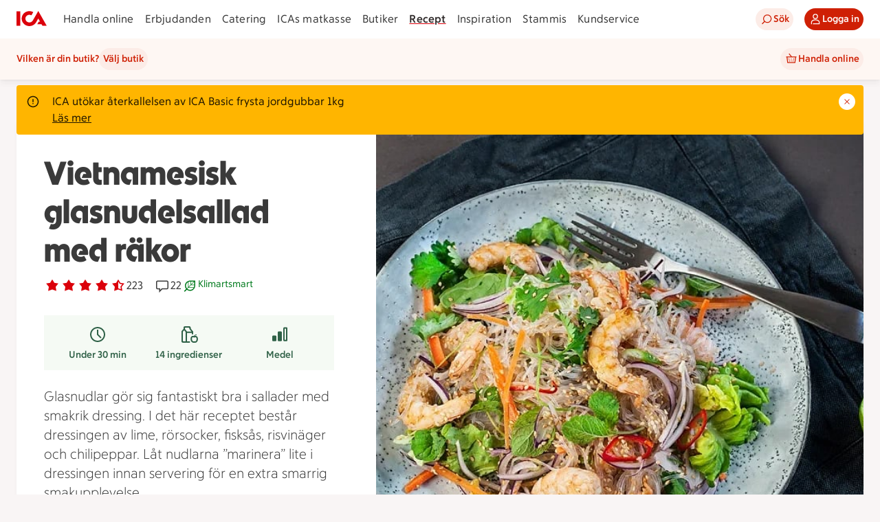

--- FILE ---
content_type: text/javascript
request_url: https://assets.icanet.se/raw/upload/v1/customer-solutions-apps/recipe-page-vue3/assets/links-pTh-ON39.js
body_size: 19678
content:
import{v as c,x as o}from"./vue.runtime-0y9s0Zv7.js";import{K as u}from"./index-CiTu2tdE.js";const m=t=>{let e='<path fill-rule="evenodd" d="M16 25c-4.963 0-9-4.037-9-9s4.037-9 9-9 9 4.037 9 9-4.037 9-9 9m0-20C9.935 5 5 9.935 5 16s4.935 11 11 11 11-4.935 11-11S22.065 5 16 5m.841 9.576h-1.68c-.099 0-.14.056-.14.14v6.144c0 .084.055.14.14.14h1.68c.098 0 .14-.056.14-.14v-6.144c0-.098-.056-.14-.14-.14m-.84-3.802c-.616 0-1.121.477-1.121 1.093s.505 1.092 1.121 1.092 1.121-.476 1.121-1.092-.505-1.093-1.121-1.093" clip-rule="evenodd"/>';const a=c();if(t.original){const s=/_fill="|_stroke="/gi;e=e.replace(s,l=>l==null?void 0:l.slice(1))}const i={xmlns:"http://www.w3.org/2000/svg ","xmlns:xlink":"http://www.w3.org/1999/xlink ",width:t.width,height:t.height,viewBox:t.viewBox,innerHTML:e,...a},n=a.class;return i.class=n?["svg-icon",n]:"svg-icon",o("svg",i)};m.props={width:{type:Number,default:32},height:{type:Number,default:32},viewBox:{type:String,default:"0 0 32 32"},original:{type:Boolean,default:!1}};const p=t=>{let e='<path fill-rule="evenodd" d="m19.312 14 5.293-5.293V14zm5.293 2a8 8 0 0 1-.589 3h-9.704l4-4h6.293zm-8 8a7.96 7.96 0 0 1-5.284-2.009L13.312 20h10.211c-1.387 2.387-3.965 4-6.918 4m-4-14.917v10.21l-1.991 1.991A7.96 7.96 0 0 1 8.605 16c0-2.953 1.613-5.532 4-6.917m5-1.083v6.293l-4 4V8.589a8 8 0 0 1 3-.589zm6.293 0-5.293 5.293V8zm2.457-2h-9.432c-5.298 0-9.917 3.988-10.292 9.274a9.96 9.96 0 0 0 2.236 7.05l-3.795 3.794a.25.25 0 0 0 0 .35l1.066 1.064a.244.244 0 0 0 .348 0l3.795-3.794a9.96 9.96 0 0 0 7.052 2.236c5.285-.376 9.272-4.995 9.272-10.292V6.25a.25.25 0 0 0-.25-.25"/>';const a=c();if(t.original){const s=/_fill="|_stroke="/gi;e=e.replace(s,l=>l==null?void 0:l.slice(1))}const i={xmlns:"http://www.w3.org/2000/svg ","xmlns:xlink":"http://www.w3.org/1999/xlink ",width:t.width,height:t.height,viewBox:t.viewBox,innerHTML:e,...a},n=a.class;return i.class=n?["svg-icon",n]:"svg-icon",o("svg",i)};p.props={width:{type:Number,default:32},height:{type:Number,default:32},viewBox:{type:String,default:"0 0 32 32"},original:{type:Boolean,default:!1}};const x=t=>{let e='<path fill-rule="evenodd" d="m25.91 9.029-1.17-.97a.257.257 0 0 0-.359.03L13.747 20.453 7.62 13.089a.26.26 0 0 0-.36-.03l-1.17.969a.247.247 0 0 0-.03.353l6.906 8.264a1.037 1.037 0 0 0 1.562 0L25.939 9.38a.246.246 0 0 0-.03-.352"/>';const a=c();if(t.original){const s=/_fill="|_stroke="/gi;e=e.replace(s,l=>l==null?void 0:l.slice(1))}const i={xmlns:"http://www.w3.org/2000/svg ","xmlns:xlink":"http://www.w3.org/1999/xlink ",width:t.width,height:t.height,viewBox:t.viewBox,innerHTML:e,...a},n=a.class;return i.class=n?["svg-icon",n]:"svg-icon",o("svg",i)};x.props={width:{type:Number,default:32},height:{type:Number,default:32},viewBox:{type:String,default:"0 0 32 32"},original:{type:Boolean,default:!1}};const y=t=>{let e='<path fill-rule="evenodd" d="m17.415 16.001 6.01-6.009a.26.26 0 0 0 0-.366l-1.051-1.05a.26.26 0 0 0-.366 0L16 14.584 9.992 8.575a.26.26 0 0 0-.366 0L8.58 9.621a.257.257 0 0 0 0 .371l6.005 6.007-6.01 6.009a.26.26 0 0 0 0 .365l1.051 1.05c.1.102.265.102.366 0L16 17.416l6.008 6.01c.1.1.266.1.366 0l1.046-1.052a.25.25 0 0 0 0-.365z"/>';const a=c();if(t.original){const s=/_fill="|_stroke="/gi;e=e.replace(s,l=>l==null?void 0:l.slice(1))}const i={xmlns:"http://www.w3.org/2000/svg ","xmlns:xlink":"http://www.w3.org/1999/xlink ",width:t.width,height:t.height,viewBox:t.viewBox,innerHTML:e,...a},n=a.class;return i.class=n?["svg-icon",n]:"svg-icon",o("svg",i)};y.props={width:{type:Number,default:32},height:{type:Number,default:32},viewBox:{type:String,default:"0 0 32 32"},original:{type:Boolean,default:!1}};const B=t=>{let e='<path fill-rule="evenodd" d="M5.202 24.754a.25.25 0 0 0-.414.098l-.775 2.324a.25.25 0 0 0 .316.316l2.325-.775a.25.25 0 0 0 .097-.413zm5.724-1.347L8.098 20.58 20.951 7.724l2.83 2.83zm16.566-11.97-1.06-1.06-1.944-1.945 1.944-1.945a.25.25 0 0 0 0-.353l-1.06-1.06a.25.25 0 0 0-.354 0l-1.946 1.944-1.944-1.944a.25.25 0 0 0-.353 0L6.683 19.166c-.024.023-1.125 3.363-1.367 4.099a.24.24 0 0 0 .062.25l2.606 2.607c.07.07.17.096.262.064.748-.245 4.07-1.34 4.094-1.364L25.902 11.26l.707.707-5.658 5.657-1.237 1.238a.25.25 0 0 0 0 .354l.354.353a.25.25 0 0 0 .353 0l1.237-1.239 5.834-5.832a.75.75 0 0 0 0-1.062"/>';const a=c();if(t.original){const s=/_fill="|_stroke="/gi;e=e.replace(s,l=>l==null?void 0:l.slice(1))}const i={xmlns:"http://www.w3.org/2000/svg ","xmlns:xlink":"http://www.w3.org/1999/xlink ",width:t.width,height:t.height,viewBox:t.viewBox,innerHTML:e,...a},n=a.class;return i.class=n?["svg-icon",n]:"svg-icon",o("svg",i)};B.props={width:{type:Number,default:32},height:{type:Number,default:32},viewBox:{type:String,default:"0 0 32 32"},original:{type:Boolean,default:!1}};const M=t=>{let e='<path fill-rule="evenodd" d="M11.249 10.991h1.502a.25.25 0 0 0 .249-.25V7.736C13 6.01 14.492 5 16 5s3 1.01 3 2.736v3.005c0 .138.111.25.249.25h1.502a.25.25 0 0 0 .249-.25V7.736C21 5.01 18.611 3 16 3s-5 2.01-5 4.736v3.005c0 .138.111.25.249.25m4.002 10.01h1.498a.25.25 0 0 0 .252-.252v-3.498a.25.25 0 0 0-.253-.25h-1.497a.25.25 0 0 0-.25.25v3.498a.25.25 0 0 0 .25.251M23 22a3 3 0 0 1-3 3h-8a3 3 0 0 1-3-3v-8h14zm1.75-10H7.25a.25.25 0 0 0-.25.25V22a5 5 0 0 0 5 5h8a5 5 0 0 0 5-5v-9.75a.25.25 0 0 0-.25-.25"/>';const a=c();if(t.original){const s=/_fill="|_stroke="/gi;e=e.replace(s,l=>l==null?void 0:l.slice(1))}const i={xmlns:"http://www.w3.org/2000/svg ","xmlns:xlink":"http://www.w3.org/1999/xlink ",width:t.width,height:t.height,viewBox:t.viewBox,innerHTML:e,...a},n=a.class;return i.class=n?["svg-icon",n]:"svg-icon",o("svg",i)};M.props={width:{type:Number,default:32},height:{type:Number,default:32},viewBox:{type:String,default:"0 0 32 32"},original:{type:Boolean,default:!1}};const _=t=>{let e='<path fill-rule="evenodd" d="M23.768 15H9a.25.25 0 0 0-.223.138l-.75 1.5A.25.25 0 0 0 8.25 17h15.518a.26.26 0 0 0 .259-.259v-1.483a.26.26 0 0 0-.26-.258"/>';const a=c();if(t.original){const s=/_fill="|_stroke="/gi;e=e.replace(s,l=>l==null?void 0:l.slice(1))}const i={xmlns:"http://www.w3.org/2000/svg ","xmlns:xlink":"http://www.w3.org/1999/xlink ",width:t.width,height:t.height,viewBox:t.viewBox,innerHTML:e,...a},n=a.class;return i.class=n?["svg-icon",n]:"svg-icon",o("svg",i)};_.props={width:{type:Number,default:32},height:{type:Number,default:32},viewBox:{type:String,default:"0 0 32 32"},original:{type:Boolean,default:!1}};const k=t=>{let e='<path fill-rule="evenodd" d="M23.768 14.994h-6.744V8.258A.26.26 0 0 0 16.766 8h-1.477a.257.257 0 0 0-.262.262v6.732H9a.25.25 0 0 0-.223.138l-.75 1.5a.25.25 0 0 0 .223.362h6.777v6.748c0 .142.116.258.258.258l1.48-.004a.25.25 0 0 0 .259-.258v-6.744h6.744a.26.26 0 0 0 .259-.259v-1.483a.26.26 0 0 0-.26-.258"/>';const a=c();if(t.original){const s=/_fill="|_stroke="/gi;e=e.replace(s,l=>l==null?void 0:l.slice(1))}const i={xmlns:"http://www.w3.org/2000/svg ","xmlns:xlink":"http://www.w3.org/1999/xlink ",width:t.width,height:t.height,viewBox:t.viewBox,innerHTML:e,...a},n=a.class;return i.class=n?["svg-icon",n]:"svg-icon",o("svg",i)};k.props={width:{type:Number,default:32},height:{type:Number,default:32},viewBox:{type:String,default:"0 0 32 32"},original:{type:Boolean,default:!1}};const b=t=>{let e='<path fill-rule="evenodd" d="M8.25 9h1.5a.25.25 0 0 0 .25-.25V6h12v2.75c0 .138.112.25.25.25h1.5a.25.25 0 0 0 .25-.25v-4.5a.25.25 0 0 0-.25-.25H8.25a.25.25 0 0 0-.25.25v4.5c0 .138.112.25.25.25M26 19a1 1 0 0 1-1 1h-1v-2.75a.25.25 0 0 0-.25-.25H8.25a.25.25 0 0 0-.25.25V20H7a1 1 0 0 1-1-1v-6a1 1 0 0 1 1-1h18a1 1 0 0 1 1 1zm-4.635 7H9.43c.27-1.53.57-3.57.57-5v-2h12v2c0 1.195-.345 3.425-.635 5M25 10H7a3 3 0 0 0-3 3v6a3 3 0 0 0 3 3h.955c-.159 2.041-.699 4.812-.89 5.705A.246.246 0 0 0 7.31 28h15.495c.115 0 .215-.08.24-.195.166-.742.741-3.706.908-5.805H25a3 3 0 0 0 3-3v-6a3 3 0 0 0-3-3m-4.25 11h-9.5a.25.25 0 0 0-.25.25v.5c0 .138.112.25.25.25h9.5a.25.25 0 0 0 .25-.25v-.5a.25.25 0 0 0-.25-.25m-2 2h-7.5a.25.25 0 0 0-.25.25v.5c0 .138.112.25.25.25h7.5a.25.25 0 0 0 .25-.25v-.5a.25.25 0 0 0-.25-.25m6-10h-1.5a.25.25 0 0 0-.25.25v1.5c0 .138.112.25.25.25h1.5a.25.25 0 0 0 .25-.25v-1.5a.25.25 0 0 0-.25-.25"/>';const a=c();if(t.original){const s=/_fill="|_stroke="/gi;e=e.replace(s,l=>l==null?void 0:l.slice(1))}const i={xmlns:"http://www.w3.org/2000/svg ","xmlns:xlink":"http://www.w3.org/1999/xlink ",width:t.width,height:t.height,viewBox:t.viewBox,innerHTML:e,...a},n=a.class;return i.class=n?["svg-icon",n]:"svg-icon",o("svg",i)};b.props={width:{type:Number,default:32},height:{type:Number,default:32},viewBox:{type:String,default:"0 0 32 32"},original:{type:Boolean,default:!1}};const C=t=>{let e='<path fill-rule="evenodd" d="M22 24a1.001 1.001 0 0 1 0-2 1.001 1.001 0 0 1 0 2M8 17a1.001 1.001 0 0 1 0-2 1.001 1.001 0 0 1 0 2m14-9a1.001 1.001 0 0 1 0 2 1.001 1.001 0 0 1 0-2m0 12c-.807 0-1.537.323-2.076.844l-8.961-4.481c.015-.12.037-.238.037-.363s-.022-.243-.037-.363l8.961-4.481c.539.52 1.269.844 2.076.844 1.654 0 3-1.346 3-3s-1.346-3-3-3-3 1.346-3 3c0 .125.021.243.037.363l-8.96 4.481A3 3 0 0 0 8 13c-1.654 0-3 1.346-3 3s1.346 3 3 3c.807 0 1.537-.323 2.077-.844l8.96 4.481c-.016.12-.037.239-.037.363 0 1.654 1.346 3 3 3s3-1.346 3-3-1.346-3-3-3"/>';const a=c();if(t.original){const s=/_fill="|_stroke="/gi;e=e.replace(s,l=>l==null?void 0:l.slice(1))}const i={xmlns:"http://www.w3.org/2000/svg ","xmlns:xlink":"http://www.w3.org/1999/xlink ",width:t.width,height:t.height,viewBox:t.viewBox,innerHTML:e,...a},n=a.class;return i.class=n?["svg-icon",n]:"svg-icon",o("svg",i)};C.props={width:{type:Number,default:32},height:{type:Number,default:32},viewBox:{type:String,default:"0 0 32 32"},original:{type:Boolean,default:!1}};const z=t=>{let e='<path fill-rule="evenodd" d="M21.068 24H10.931l-.857-13H13v9.75c0 .138.111.25.25.25h.5a.25.25 0 0 0 .25-.25V11h4v9.75c0 .138.112.25.25.25h.5a.25.25 0 0 0 .25-.25V11h2.925zM9 8.424c0-.069.027-.134.076-.183l1.165-1.165A.26.26 0 0 1 10.424 7h11.152c.068 0 .135.027.182.076l1.165 1.165a.26.26 0 0 1 .077.183V9H9zm15.376-1.56-1.241-1.239A2.13 2.13 0 0 0 21.628 5H18v-.75a.25.25 0 0 0-.25-.25h-3.5a.25.25 0 0 0-.25.25V5h-3.628c-.566 0-1.108.225-1.508.625l-1.24 1.239c-.4.4-.624.943-.624 1.508v2.378c0 .138.111.25.25.25h.811l.991 14.768a.25.25 0 0 0 .249.232h13.397a.25.25 0 0 0 .249-.232L23.938 11h.812a.25.25 0 0 0 .25-.25V8.372c0-.565-.225-1.108-.624-1.508"/>';const a=c();if(t.original){const s=/_fill="|_stroke="/gi;e=e.replace(s,l=>l==null?void 0:l.slice(1))}const i={xmlns:"http://www.w3.org/2000/svg ","xmlns:xlink":"http://www.w3.org/1999/xlink ",width:t.width,height:t.height,viewBox:t.viewBox,innerHTML:e,...a},n=a.class;return i.class=n?["svg-icon",n]:"svg-icon",o("svg",i)};z.props={width:{type:Number,default:32},height:{type:Number,default:32},viewBox:{type:String,default:"0 0 32 32"},original:{type:Boolean,default:!1}};const H=t=>{let e='<path fill-rule="evenodd" d="M28 13.5C28 9.916 25.084 7 21.5 7h-.027A6.46 6.46 0 0 0 16 4a6.46 6.46 0 0 0-5.473 3H10.5A6.51 6.51 0 0 0 4 13.5c0 3.066 2.139 5.633 5 6.312v5.934c0 .141.114.254.254.254h1.492c.14 0 .254-.113.254-.254V18h-.5A4.505 4.505 0 0 1 6 13.5C6 11.019 8.019 9 10.5 9l1.219.006.264-.525A4.48 4.48 0 0 1 16 6a4.48 4.48 0 0 1 4.017 2.481l.264.525L21.5 9c2.481 0 4.5 2.019 4.5 4.5S23.981 18 21.5 18H21v6h-7.004a.25.25 0 0 0-.224.138l-.75 1.5a.25.25 0 0 0 .224.362h9.504a.25.25 0 0 0 .25-.25v-5.938c2.861-.679 5-3.246 5-6.312"/>';const a=c();if(t.original){const s=/_fill="|_stroke="/gi;e=e.replace(s,l=>l==null?void 0:l.slice(1))}const i={xmlns:"http://www.w3.org/2000/svg ","xmlns:xlink":"http://www.w3.org/1999/xlink ",width:t.width,height:t.height,viewBox:t.viewBox,innerHTML:e,...a},n=a.class;return i.class=n?["svg-icon",n]:"svg-icon",o("svg",i)};H.props={width:{type:Number,default:32},height:{type:Number,default:32},viewBox:{type:String,default:"0 0 32 32"},original:{type:Boolean,default:!1}};const N=t=>{let e='<path fill-rule="evenodd" d="M26.94 15.956v1c-1.756 0-2.448.747-2.717 1.262a4.1 4.1 0 0 1 1.332-.242c4.7 0 4.575 10.065-.805 10.065q-.544.002-1.162-.145l-.276.058a4.4 4.4 0 0 1-.788.073c-2.976 0-4.553-3.257-4.319-6.114.11-1.33.61-2.819 1.81-3.55a2.9 2.9 0 0 1 1.528-.408q.23 0 .457.03c.373.049.751.242 1.118.35.18-.656.931-2.379 3.823-2.379M13 25.996h3.946a.25.25 0 0 1 .25.25v1.5a.25.25 0 0 1-.25.25H6.992c-1.1 0-1.992-.893-1.992-1.993V11.21c0-.057.02-.113.056-.158l2.94-3.145V5.992c0-1.05.813-1.91 1.844-1.986L9.99 4h6.41c1.102 0 1.994.892 1.994 1.992v1.264l3.643 4.514.048.137v3.68a.25.25 0 0 1-.25.248h-1.5a.25.25 0 0 1-.25-.25v-1.749H13zm8.543-6.04a1 1 0 0 0-.489.115c-.449.274-.777 1.041-.856 2.005-.1 1.244.293 2.584.983 3.332.383.417.823.62 1.343.62.187 0 .39-.026.6-.077l.464-.11.465.11q.374.09.697.09c.398 0 .988-.087 1.5-.834.44-.642.69-1.569.69-2.546 0-1.038-.376-2.685-1.385-2.685-.247 0-.554.073-.887.21a2.8 2.8 0 0 1-1.114.221c-.634 0-1.159-.197-1.542-.34a4 4 0 0 0-.296-.103 2 2 0 0 0-.173-.009M8.953 9.791 7.055 11.78a.26.26 0 0 0-.056.16v13.055a1 1 0 0 0 1 1.001h3v-12.4l-.001-.01v-1.225zM15.392 6h-4.396a1 1 0 0 0-1 1v.898l3.137 3.938h6.47l-3.162-3.879a.25.25 0 0 1-.048-.147l-.002-.813a1 1 0 0 0-1-.997"/>';const a=c();if(t.original){const s=/_fill="|_stroke="/gi;e=e.replace(s,l=>l==null?void 0:l.slice(1))}const i={xmlns:"http://www.w3.org/2000/svg ","xmlns:xlink":"http://www.w3.org/1999/xlink ",width:t.width,height:t.height,viewBox:t.viewBox,innerHTML:e,...a},n=a.class;return i.class=n?["svg-icon",n]:"svg-icon",o("svg",i)};N.props={width:{type:Number,default:32},height:{type:Number,default:32},viewBox:{type:String,default:"0 0 32 32"},original:{type:Boolean,default:!1}};const A=t=>{let e='<path fill-rule="evenodd" d="M6.502 25.846A1.5 1.5 0 0 1 5 24.343v-5.305a1.5 1.5 0 0 1 .535-1.15l.101-.078c.245-.173.544-.275.866-.275h3.016c.83 0 1.502.673 1.502 1.503v5.305c0 .83-.673 1.503-1.502 1.503ZM25.594 5.5a1.5 1.5 0 0 1 1.5 1.5v17.346a1.5 1.5 0 0 1-1.5 1.5h-3.02a1.5 1.5 0 0 1-1.5-1.5V7a1.5 1.5 0 0 1 1.5-1.5Zm-8.036 6.035c.83 0 1.502.673 1.502 1.503v11.305c0 .83-.672 1.503-1.502 1.503h-3.015c-.83 0-1.503-.673-1.503-1.503V13.035a1.5 1.5 0 0 1 1.5-1.5ZM24.594 7.5h-1.02a.5.5 0 0 0-.5.5v15.346a.5.5 0 0 0 .5.5h1.02a.5.5 0 0 0 .5-.5V8a.5.5 0 0 0-.5-.5m-8.044 6.035h-1a.51.51 0 0 0-.51.511v9.289c0 .282.23.511.51.511h1a.51.51 0 0 0 .51-.511v-9.289a.51.51 0 0 0-.51-.511"/>';const a=c();if(t.original){const s=/_fill="|_stroke="/gi;e=e.replace(s,l=>l==null?void 0:l.slice(1))}const i={xmlns:"http://www.w3.org/2000/svg ","xmlns:xlink":"http://www.w3.org/1999/xlink ",width:t.width,height:t.height,viewBox:t.viewBox,innerHTML:e,...a},n=a.class;return i.class=n?["svg-icon",n]:"svg-icon",o("svg",i)};A.props={width:{type:Number,default:32},height:{type:Number,default:32},viewBox:{type:String,default:"0 0 32 32"},original:{type:Boolean,default:!1}};const L=t=>{let e='<path fill-rule="evenodd" d="m17.558 11.536.137.007a1.5 1.5 0 0 1 1.366 1.495v11.306q0 .138-.025.27l-.03.13a1.5 1.5 0 0 1-1.448 1.102h-3.016a1.5 1.5 0 0 1-.911-.308 1.5 1.5 0 0 1-.591-1.194V13.038c0-.829.673-1.502 1.503-1.502zM6.502 25.846A1.503 1.503 0 0 1 5 24.345v-5.306c0-.83.673-1.503 1.502-1.503h3.016c.83 0 1.502.672 1.502 1.502v5.307c0 .829-.672 1.502-1.502 1.502ZM25.592 5.5c.83 0 1.502.673 1.502 1.502v17.342c0 .829-.672 1.502-1.502 1.502h-3.016a1.503 1.503 0 0 1-1.502-1.502V7.002c0-.829.673-1.502 1.502-1.502Zm-1.008 2h-1a.51.51 0 0 0-.51.51v15.326c0 .281.229.51.51.51h1a.51.51 0 0 0 .51-.51V8.01a.51.51 0 0 0-.51-.51"/>';const a=c();if(t.original){const s=/_fill="|_stroke="/gi;e=e.replace(s,l=>l==null?void 0:l.slice(1))}const i={xmlns:"http://www.w3.org/2000/svg ","xmlns:xlink":"http://www.w3.org/1999/xlink ",width:t.width,height:t.height,viewBox:t.viewBox,innerHTML:e,...a},n=a.class;return i.class=n?["svg-icon",n]:"svg-icon",o("svg",i)};L.props={width:{type:Number,default:32},height:{type:Number,default:32},viewBox:{type:String,default:"0 0 32 32"},original:{type:Boolean,default:!1}};const V=t=>{let e='<path fill-rule="evenodd" d="M17.558 11.537c.461 0 .873.207 1.149.534l.078.102c.173.244.275.543.275.866v11.306c0 .829-.672 1.502-1.502 1.502h-3.016a1.503 1.503 0 0 1-1.502-1.502V13.039c0-.323.102-.622.275-.866l.078-.102a1.5 1.5 0 0 1 1.149-.534ZM6.502 25.847c-.46 0-.873-.208-1.149-.534l-.078-.102A1.5 1.5 0 0 1 5 24.345v-5.306a1.5 1.5 0 0 1 .535-1.149l.101-.078c.245-.173.544-.275.866-.275h3.016c.83 0 1.502.672 1.502 1.502v5.306c0 .829-.673 1.502-1.502 1.502ZM25.592 5.5c.83 0 1.502.673 1.502 1.503v17.342c0 .829-.673 1.502-1.502 1.502h-3.016c-.83 0-1.502-.673-1.502-1.502V7.003c0-.83.672-1.503 1.502-1.503Z"/>';const a=c();if(t.original){const s=/_fill="|_stroke="/gi;e=e.replace(s,l=>l==null?void 0:l.slice(1))}const i={xmlns:"http://www.w3.org/2000/svg ","xmlns:xlink":"http://www.w3.org/1999/xlink ",width:t.width,height:t.height,viewBox:t.viewBox,innerHTML:e,...a},n=a.class;return i.class=n?["svg-icon",n]:"svg-icon",o("svg",i)};V.props={width:{type:Number,default:32},height:{type:Number,default:32},viewBox:{type:String,default:"0 0 32 32"},original:{type:Boolean,default:!1}};const S=t=>{let e='<path fill-rule="evenodd" d="M24.25 4h-.75a5 5 0 0 0-5 5v6a4.99 4.99 0 0 0 2.633 4.399c.165.088.367-.042.367-.228v-1.748a.5.5 0 0 0-.146-.342A2.97 2.97 0 0 1 20.5 15V9c0-1.304.838-2.403 2-2.816V27.75c0 .138.112.25.25.25h1.5a.25.25 0 0 0 .25-.25V4.25a.25.25 0 0 0-.25-.25m-9 0h-1.5a.25.25 0 0 0-.25.25V11h-1V4.25a.25.25 0 0 0-.25-.25h-1.5a.25.25 0 0 0-.25.25V11h-1V4.25A.25.25 0 0 0 9.25 4h-1.5a.25.25 0 0 0-.25.25V10c0 1.253.384 2.25 1.142 2.965.594.561 1.291.817 1.858.936V27.75c0 .138.112.25.25.25h1.5a.25.25 0 0 0 .25-.25V13.901c.567-.119 1.264-.375 1.858-.936.758-.715 1.142-1.712 1.142-2.965V4.25a.25.25 0 0 0-.25-.25"/>';const a=c();if(t.original){const s=/_fill="|_stroke="/gi;e=e.replace(s,l=>l==null?void 0:l.slice(1))}const i={xmlns:"http://www.w3.org/2000/svg ","xmlns:xlink":"http://www.w3.org/1999/xlink ",width:t.width,height:t.height,viewBox:t.viewBox,innerHTML:e,...a},n=a.class;return i.class=n?["svg-icon",n]:"svg-icon",o("svg",i)};S.props={width:{type:Number,default:32},height:{type:Number,default:32},viewBox:{type:String,default:"0 0 32 32"},original:{type:Boolean,default:!1}};const R=t=>{let e='<path fill-rule="evenodd" d="M27.74 14.008h-8.406L21.1 7.841c1.912.347 2.9.879 2.9 1.167 0 .07-.209.394-1.2.74a.18.18 0 0 0-.114.223l.198.614a.18.18 0 0 0 .227.112c1.254-.433 1.89-1.002 1.89-1.69 0-1.047-1.547-1.745-3.624-2.131l.613-2.145a.25.25 0 0 0-.172-.308l-1.44-.413a.25.25 0 0 0-.31.171l-.696 2.428A28 28 0 0 0 17 6.508c-3.854 0-8 .782-8 2.5 0 1.5 3.17 2.284 6.541 2.458l-.4.4a.29.29 0 0 0 0 .405l.303.301a.285.285 0 0 0 .404 0l1.061-1.06.303-.303a.287.287 0 0 0 0-.403l-.303-.303-1.06-1.062a.287.287 0 0 0-.405 0l-.303.303a.287.287 0 0 0 0 .405l.295.296C11.873 10.239 10 9.4 10 9.006c0-.447 2.382-1.5 7-1.5.766 0 1.447.038 2.09.088l-1.836 6.413H4.26a.26.26 0 0 0-.259.259v1.48c0 .145.116.26.26.26H6V27.76c0 .137.111.248.248.248h1.503a.25.25 0 0 0 .25-.248V16.007h16v10H10.94a.25.25 0 0 0-.227.146l-.69 1.5a.25.25 0 0 0 .226.355h14.374c.76 0 1.376-.616 1.376-1.377V16.008h1.74a.26.26 0 0 0 .26-.26v-1.481a.26.26 0 0 0-.26-.26"/>';const a=c();if(t.original){const s=/_fill="|_stroke="/gi;e=e.replace(s,l=>l==null?void 0:l.slice(1))}const i={xmlns:"http://www.w3.org/2000/svg ","xmlns:xlink":"http://www.w3.org/1999/xlink ",width:t.width,height:t.height,viewBox:t.viewBox,innerHTML:e,...a},n=a.class;return i.class=n?["svg-icon",n]:"svg-icon",o("svg",i)};R.props={width:{type:Number,default:32},height:{type:Number,default:32},viewBox:{type:String,default:"0 0 32 32"},original:{type:Boolean,default:!1}};const T=t=>{let e='<path fill-rule="evenodd" d="M21.583 26H10.417a.417.417 0 0 1-.417-.417v-3.04h12v3.04c0 .23-.188.417-.417.417M10 21.543h12V10H10zM10.417 6h11.166c.229 0 .417.188.417.417V9H10V6.417c0-.229.187-.417.417-.417m11.166-2H10.417A2.42 2.42 0 0 0 8 6.417v19.166A2.42 2.42 0 0 0 10.417 28h11.166A2.42 2.42 0 0 0 24 25.583V6.417A2.42 2.42 0 0 0 21.583 4m-5.445 19.35a.825.825 0 1 0-.001 1.65.825.825 0 0 0 0-1.65M14.513 8h3.25a.25.25 0 0 0 .25-.25v-.5a.25.25 0 0 0-.25-.25h-3.25a.25.25 0 0 0-.25.25v.5c0 .138.112.25.25.25"/>';const a=c();if(t.original){const s=/_fill="|_stroke="/gi;e=e.replace(s,l=>l==null?void 0:l.slice(1))}const i={xmlns:"http://www.w3.org/2000/svg ","xmlns:xlink":"http://www.w3.org/1999/xlink ",width:t.width,height:t.height,viewBox:t.viewBox,innerHTML:e,...a},n=a.class;return i.class=n?["svg-icon",n]:"svg-icon",o("svg",i)};T.props={width:{type:Number,default:32},height:{type:Number,default:32},viewBox:{type:String,default:"0 0 32 32"},original:{type:Boolean,default:!1}};const w=t=>{let e='<path _fill="#f088b6" d="M56.468 78.942c-.19.012-.796.13-.935.147-.269.034-.551.173-.816.236a21 21 0 0 1-3.015.51c-1.007.088-1.9.227-2.872.134-1.036-.096-2.059-.19-3.095-.332-2.067-.287-4.118-.83-6.21-.927-2.093-.097-4.245-.173-6.325-.446-2.181-.283-4.32-.552-6.46-1.091-2.138-.54-4.016-1.251-5.94-2.094-3.807-1.663-7.235-3.954-10.127-6.928-1.453-1.495-2.91-2.914-4.148-4.603-1.288-1.753-2.345-3.614-3.322-5.556-.956-1.9-1.57-3.891-2.068-5.96-.235-.972-.282-1.991-.53-2.956C.55 48.87.057 44.3.015 43.268c-.046-1.062.026-2.11.047-3.167.046-2.115.606-4.157.985-6.23.72-3.912 2.375-7.568 4.333-11 2.038-3.572 4.564-6.63 7.726-9.254 3.306-2.738 6.96-4.814 11.066-6.078 2.026-.623 4.181-.926 6.156-1.689 1.95-.75 3.82-1.802 5.609-2.885.855-.518 1.634-1.242 2.522-1.689.417-.21.884-.311 1.31-.505.471-.215.905-.446 1.419-.548C42.16.034 43.25.03 44.24.004c1.011-.025 2.034.06 3.036.186.969.122 1.929.535 2.83.901 1.044.426 2.105.809 3.128 1.276a29.6 29.6 0 0 1 4.914 2.839c3.508 2.493 6.556 5.513 9.597 8.546.644.644 1.414 1.217 2.18 1.705.88.565 1.786 1.154 2.696 1.673 1.608.918 3.044 2.674 3.583 4.477.29.973.421 1.97.581 2.969s-.038 2.047-.076 3.024c-.08 2.085-.539 4.12-.711 6.196-.35 4.224.092 8.512.425 12.723.164 2.094-.05 4.25-.21 6.343s-.49 4.17-1.104 6.154c-.282.91-.699 1.748-1.015 2.628-.286.8-.682 1.638-1.078 2.392-.795 1.525-1.633 3.07-2.728 4.393-1.263 1.525-2.548 3.104-3.97 4.486-1.428 1.39-2.856 2.826-4.595 3.84-.888.519-1.852.919-2.783 1.349-.678.311-2.307.834-2.46.842z"/><path _fill="#ffe7f2" d="M29.368 9.38c-2.905 3.088-4.67 7.3-5.781 11.347a61 61 0 0 0-1.39 6.507c-.18 1.133-.345 2.266-.518 3.4a55 55 0 0 1-.303 1.815c-.067.358-.067 1.06-.396 1.288-.172-.425.085-1.023.165-1.44.096-.514.139-1.036.214-1.55.169-1.112.27-2.232.434-3.344.324-2.195.825-4.334 1.352-6.49.53-2.157 1.427-4.31 2.32-6.335.463-1.049 1.006-2.068 1.71-2.978.244-.32 1.902-2.434 2.189-2.22z"/><path _fill="#9b0600" d="M72.435 29.037c-.391-1.689-4.328-10.77-6.076-13.343-.905-1.33-1.991-2.548-2.98-3.82-.97-1.247-2.077-2.447-3.197-3.559-1.162-1.15-2.526-2.009-3.941-2.813-1.381-.788-2.834-1.52-4.346-2.026-1.579-.527-3.494-.944-5.162-.927-.83.009-1.701-.025-2.522.101-.821.127-1.617.363-2.442.451-1.592.169-2.977 1.116-4.438 1.727-2.03.85-3.272 2.375-3.651 2.658-1.318.985-2.093 2.089-3.108 3.394-.976 1.26-1.768 2.696-2.51 4.102-1.658 3.155-2.55 6.495-3.59 9.877-1.012 3.277-1.243 6.705-1.694 10.079-.24 1.803-.134 3.584-.016 5.391.109 1.68.223 3.357.374 5.037.312 3.47.729 6.983 1.79 10.32 1.015 3.18 2.307 6.372 4.08 9.21.901 1.44 1.928 2.83 3.145 4.023 1.083 1.053 2.165 2.261 3.318 3.184 1.234.985 2.527 1.933 3.895 2.742 1.407.83 2.8 1.453 4.333 2.021.7.261 1.474.455 2.198.624.78.177 1.436.412 2.249.45 1.739.085 3.596-.143 5.31-.45s3.33-.737 4.88-1.555c1.36-.72 2.59-1.554 3.798-2.506 2.615-2.063 4.813-4.687 6.968-7.214.91-1.066 3.226-6.722 3.622-8.268.922-3.58 1.473-6.655 1.667-9.814.253-4.165-.69-13.612-1.954-19.092z"/><path _fill="#e17366" d="M35.453 71.732c.9-.893 1.591-1.781 2.156-2.91.597-1.192 1.145-2.376 1.587-3.635.48-1.36.977-2.674 1.377-4.06.425-1.466.64-2.927.867-4.431.202-1.348.287-2.708.434-4.064.147-1.37-.088-2.658-.152-4.018-.13-2.692-.564-5.353-.993-8.003-.207-1.28-.598-2.497-.889-3.757-.282-1.213-.627-2.443-1.12-3.588-1.036-2.4-2.114-4.696-3.697-6.806-.775-1.032-1.688-1.774-2.733-2.532-1.056-.766-1.966-1.596-3.153-2.165-.657-.315-1.302-.623-1.984-.88-.433-.16-1.31-.265-1.208-.825 0-.013.008-.03.008-.042-.11 0-2.257 6.494-2.804 9.788-.265 1.609-.358 3.226-.59 4.835-.256 1.803-.185 3.572-.071 5.383.215 3.398.501 6.785.956 10.163.471 3.512 1.596 6.894 2.998 10.137 1.314 3.037 2.939 6.01 5.293 8.378a63 63 0 0 0 1.87 1.815c.505.476.989 1.074 1.515 1.487.089.067.45-.173.329-.282zM23.776 28.38c.017-.071.034-.084.055-.03q-.018.101-.055.03"/><path _fill="#ffe7f2" d="M10.72 50.087c.387-.118.357-.624.395-.944.05-.434.13-.998.413-1.356.446-.564.585.013.652.493s.093.918.114 1.381c.021.552.084 1.087.177 1.63.042.245.072 1.205.497.847.282-.236.236-1.188.29-1.508.08-.468.203-.948.447-1.356.294-.501.307-.127.362.265.076.581.118 1.175.151 1.76.072 1.167.093 2.321.211 3.484s.32 2.207.472 3.314c.126.935.568 1.955.429 2.907-.648-.05-.45-1.715-1.044-1.942s-.3 1.42-.278 1.702c.017.227.198.85-.164.897-.24.03-.61-.708-.7-.851q-.36-.574-.63-1.192c-.106-.236-.32-1.036-.62-1.066-.627-.059-.556 1.643-.573 2.047-.016.434-.042.7-.496.38-.316-.228-.556-.586-.75-.915-.135-.227-.728-1.857-1.15-1.415-.138.148-.058.914-.05 1.116s.223.885.021.999c-.43-.476-.674-1.184-.956-1.753a21 21 0 0 1-.842-1.895 28 28 0 0 1-1.15-3.782c-.29-1.293-.488-2.7-.602-4.048-.046-.56-.092-1.14 0-1.697.093-.526.14-1.238.455-1.676.223.522.244 1.112.404 1.655.118.396.434 1.52.893 1.66.56.168.48-.94.53-1.247.09-.535.291-1.062.506-1.563.126-.299.434-1.255.733-1.402s.24.337.278.556q.085.525.172 1.048c.114.695.295 1.331.53 1.993.165.459.35 1.276.877 1.465z"/><path _fill="#fff" d="M23.81 28.266q-.018.1-.059.03.023-.11.059-.03"/><path _fill="#000" d="M54.893 26.299q.11.081-.042.13c-.05-.037-.038-.084.042-.13"/><path _fill="#ffe7f2" d="M20.041 39.148c.169.3.165.531.181.763.072 1.065-.03 2.127-.1 3.188-.098 1.415-.426 2.793-.64 4.187-.173 1.128-.325 2.257-.375 3.403-.038.893-.009 1.777.012 2.666.021.91.16 1.81.35 2.704.13.606.299 1.2.471 1.798.173.594.29 1.2.468 1.799.235.8.488 1.592.838 2.35.273.594.53 1.196.817 1.786.16.328.357.64.547.96.345.581.682 1.166 1.044 1.73.472.734.935 1.475 1.453 2.17.53.712 1.12 1.386 1.705 2.055.598.687 1.226 1.348 1.84 2.018.118.13.228.265.354.383.766.712 1.528 1.424 2.312 2.123.703.627 1.427 1.238 2.248 1.718.055.034.097.097.14.143-.085.118-.16.068-.224.043-.745-.325-1.449-.72-2.08-1.243-.788-.653-1.583-1.301-2.303-2.03-.43-.438-.893-.847-1.297-1.314-.186-.22-.4-.413-.586-.632-.61-.7-1.292-1.335-1.827-2.102-.122-.172-.274-.328-.4-.497-.54-.711-1.02-1.457-1.49-2.21-.325-.527-.658-1.045-.973-1.576-.472-.792-.927-1.592-1.318-2.434-.333-.72-.56-1.479-.872-2.203-.282-.661-.442-1.352-.606-2.047-.148-.62-.346-1.23-.48-1.849-.253-1.15-.535-2.3-.54-3.492 0-.442-.105-.884-.105-1.326 0-.809.009-1.622.123-2.43.155-1.112.298-2.228.458-3.34.076-.518.186-1.028.266-1.546.105-.687.215-1.377.295-2.068.058-.497.063-1.003.105-1.504s.02-1.002.02-1.5c0-.197.051-.37.165-.64z"/><path _fill="#e84c05" d="M131.883 74.662c-.809-1.495-2.826-1.44-4.291-1.41-1.68.033-3.335-.034-5.015-.09-1.394-.041-11.786-.593-13.466-.732s-3.377-.21-5.065-.282c-1.491-.063-3.003-.236-4.472-.278-6.691-.198-13.34-.897-19.984-1.643-3.352-.379-6.316-1.684-9.365-3.028-1.608-.712-3.179-1.52-4.825-2.144-.657-.248-1.352-.404-2.005-.665-.74-.295-1.452-.657-2.202-.94-3.15-1.2-6.695-1.697-10.055-1.49-1.604.1-3.326.303-4.825.922-.392.16-.767.362-1.158.53-.308.131-.708.224-.982.422-.597.43-.606 1.537-.711 2.198-.228 1.382-.388 2.763-.636 4.145-.13.728-.282 1.427-.257 2.177.013.333 0 .678.068 1.007.084.425.43.686.758.952.471.379 1.153.686 1.696.964.716.367 1.428.754 2.152 1.104 1.423.69 2.985 1.267 4.535 1.47 1.668.219 3.352.433 5.036.492 1.436.05 2.926.123 4.354-.071a63 63 0 0 0 9.444-2.014c1.462-.433 2.906-.892 4.388-1.263 1.676-.417 3.449-.526 5.17-.602 3.251-.14 6.477.122 9.715.358 3.255.236 6.54.32 9.777.644 3.238.324 6.775.666 10.173.864s6.927.576 10.384.85c1.642.13 3.284.21 4.922.367.884.084 1.773.164 2.657.248.796.072 1.638.177 2.426-.017a1.94 1.94 0 0 0 1.259-.939c.32-.552.728-1.482.391-2.11zm-1.744.876c-.219.556-.623.851-1.25.746-.586-.101-1.12-.573-.948-1.184.329-1.141 2.704-.842 2.198.438"/><path _fill="#f088b6" d="M47.15 74.97c-.489-.304-.893-.493-1.242-.767-.106-.08-.207-.164-.308-.244-.278-.22-.56-.438-.825-.666-.105-.088-.185-.21-.27-.324-.02-.025-.02-.08-.008-.118a.16.16 0 0 1 .08-.08c.017-.008.067.008.076.03.071.172.227.252.366.353.16.122.324.245.463.392.21.215.46.366.712.514.252.147.471.345.737.476.08.042.164.076.244.118q.084.036.16.08c.227.151.467.273.72.383.206.088.396.202.602.295q.46.2.926.375c.228.084.455.172.691.223.177.038.35.084.526.13.645.169 1.293.337 1.946.485.513.113 1.031.206 1.553.29.32.05.645.076.965.093.446.025.888.042 1.334.046.253 0 .506-.03.758-.05.371-.026.741-.076 1.116-.084.27 0 .543-.051.813-.076.152-.013.303-.009.455-.034q.569-.09 1.137-.194.252-.046.505-.097c.1-.02.202-.033.299-.059q.613-.164 1.225-.34a1 1 0 0 0 .278-.119c.261-.156.552-.248.834-.362.185-.076.358-.185.539-.282.311-.164.631-.32.934-.501.207-.127.396-.278.577-.442.232-.211.46-.426.657-.674.257-.333.468-.674.565-1.095.075-.325.151-.649.197-.977a3 3 0 0 0-.008-.94 2 2 0 0 1-.021-.151c-.004-.055.008-.114.067-.114.042 0 .089.038.122.072.026.025.034.071.042.109.089.4.106.8.03 1.205-.017.1-.038.197-.046.299-.026.35-.114.682-.249.998a3.3 3.3 0 0 1-.602.939c-.24.261-.514.484-.775.725-.248.231-.534.395-.838.543-.198.097-.404.185-.59.307-.168.11-.357.194-.546.266-.472.18-.918.433-1.407.564-.35.097-.707.177-1.061.257-.244.055-.497.088-.741.147a8.6 8.6 0 0 1-1.26.19c-.53.05-1.069.067-1.6.1-.13.01-.26.035-.39.06-.333.063-.666.042-.999.059-.353.017-.707-.03-1.06-.017-.32.008-.645-.038-.965-.08-.48-.063-.96-.143-1.44-.22-.118-.02-.236-.054-.354-.08q-.397-.092-.796-.18c-.412-.093-.83-.177-1.233-.312-.135-.046-.278-.05-.413-.093-.455-.134-.914-.265-1.356-.45-.299-.126-.59-.257-.876-.404-.358-.19-.72-.375-.96-.498zm20.215-5.546c-.05-.118-.084-.19-.11-.261a2.8 2.8 0 0 0-.366-.729c-.358-.522-.804-.956-1.28-1.373-.665-.59-1.427-.986-2.24-1.31-.139-.055-.27-.139-.412-.198a37 37 0 0 0-1.108-.417c-.535-.194-1.082-.328-1.625-.497a33 33 0 0 0-2.56-.648c-.535-.118-1.078-.19-1.617-.283q-.255-.044-.51-.092c-.248-.05-.5-.042-.745-.084-.253-.047-.505-.047-.758-.06-.16-.008-.324-.029-.484-.037-.244-.013-.484-.026-.729-.034-.05 0-.105.017-.151 0-.253-.068-.501.004-.754.004s-.501.009-.754.067a2 2 0 0 1-.543.038c-.265-.012-.526.034-.787.068-.303.042-.607.02-.91.03-.03 0-.067 0-.088-.013a.17.17 0 0 1-.06-.097c-.003-.021.022-.06.043-.072a.2.2 0 0 1 .114-.034c.345 0 .686-.071 1.027-.122.169-.025.341-.038.514-.054.29-.03.585-.06.876-.08a13 13 0 0 1 1.545-.034c.35.013.699.063 1.053.055.34-.009.686.05 1.027.097.64.092 1.284.198 1.924.303.21.033.417.088.624.13.286.06.576.114.863.177a41 41 0 0 1 2.26.598c.283.08.56.173.839.261.665.215 1.318.464 1.95.758q.374.17.749.333c.24.106.459.261.686.392.324.19.623.417.889.686.02.022.042.047.067.064.455.316.804.74 1.133 1.175.206.273.345.594.455.922.033.101.067.21-.051.362zm-23.171.31c.009-.071.005-.126.021-.168.072-.22.106-.447.14-.678a1 1 0 0 1 .084-.29c.126-.25.168-.519.21-.789.017-.096.055-.193.084-.29.055-.181.148-.358.148-.552 0-.008 0-.021.008-.03.038-.117.05-.244.114-.345.164-.273.223-.606.459-.867.03.046.067.08.076.118a.3.3 0 0 1-.005.176 5 5 0 0 1-.227.527c-.093.173-.135.358-.181.543-.038.135-.046.278-.093.413a3.4 3.4 0 0 0-.18.762.4.4 0 0 1-.034.148c-.148.337-.198.695-.257 1.053a.6.6 0 0 1-.055.172c-.046.11-.097.127-.303.097z"/>';const a=c();if(t.original){const s=/_fill="|_stroke="/gi;e=e.replace(s,l=>l==null?void 0:l.slice(1))}const i={xmlns:"http://www.w3.org/2000/svg ","xmlns:xlink":"http://www.w3.org/1999/xlink ",width:t.width,height:t.height,viewBox:t.viewBox,innerHTML:e,...a},n=a.class;return i.class=n?["svg-icon",n]:"svg-icon",o("svg",i)};w.props={width:{type:Number,default:132},height:{type:Number,default:80},viewBox:{type:String,default:"0 0 132 80"},original:{type:Boolean,default:!1}};const Q=Object.freeze(Object.defineProperty({__proto__:null,default:w},Symbol.toStringTag,{value:"Module"})),d=t=>{let e='<path _fill="#f8c9df" d="M176.58 245.787c8.078 8.292-1.114 32.497 7.955 39.604 8.923 5.269-17.12 9.787-9.347 17.039 4.293 3.227 7.698 7.472 12.039 10.645 16.67 8.678 51.326 16.396 52.102 17.977-.98 2.847-11.525 8.405-13.597 9.423-14.668 5.843-21.006 16.166-35.555 21.992-8.057-4.995-18.474-8.378-28.934-15.705-6.311-4.421-14.608-9.481-20.914-13.962-4.732-3.72-8.881-8.967-14.25-11.481-4.802-2.525-9.25-5.644-14.014-8.26-13.945-7.713-23.05-12.622-35.882-21.793-7.157-3.951-16.541-14.102-23.233-18.932-.84-.46-3.511-2.497-3.827-2.846-3.132-3.5 1.124-7.284 1.37-8.013 23.602 1.437 101.618-12.939 126.082-15.678z"/><path _fill="#9b0600" d="M106.196.023c2.597 0 16.782 3.715 19.025 18.62 1.183 7.853 2.297 14.403 3.876 22.148 2.719 21.199 7.521 43.12 10.594 64.266 3.854 26.483 10.187 56.129 12.911 83.17 1.103 7.461 2.083 12.113 2.87 19.638.332 2.943 1.108 5.741-.247 8.56-.754 4.792-2.799 10.168-7.756 11.974-9.866 6.947-21.033 11.546-31.658 17.163-13.479 6.335-26.825 12.799-41.026 17.409-6.585 2.535-12.778 4.159-20.037 3.682-15.01-2.68-15.663-35.375-19.127-48.164C31.863 194.551 11.747 96.175 6.602 71.391c-8.174-27.186-12.73-34.749 16.135-43.657 20.518-5.96 44.832-16.133 65.302-22.34 5.165-1.742 12.558-5.735 18.157-5.37"/><path _fill="#f4f8fc" d="M53.688 244.811c-.836-2.342-1.312-5.419-1.606-6.818-4.872-30.176-11.558-60.545-16.97-90.529-5.99-34.352-19.405-88.99-18.789-98.831.535-8.603 12.697-12.725 18.008-14.939 17.852-6.217 62.984-27.459 75.757-26.3 9.721 1.559 9.78 14.482 10.888 21.659 8.34 54.108 18.361 107.59 25.952 161.95-.043 5.944 4.277 19.381 1.638 23.482-10.31 9.342-23.789 14.654-36.337 20.432-10.851 5.526-22.424 9.492-33.098 15.399-11.006 5.681-25.663-5.762-25.433-5.494z"/><path _fill="#f4f8fc" d="M51.31 232.751s5.268 31.967 10.626 35.81c5.359 3.838 10.77 5.376 15.465 3.843 4.69-1.533 50.817-45.248 50.817-45.248L98.022 195.13z"/><path _fill="#f4f8fc" d="M107.7 259.857c-2.039.364-3.308 2.181-5.101 2.953-2.843.879-4.743 3.725-7.789 4.159-6.954 2.809-12.869 8.206-20.416 8.989-1.783.187-3.716-.198-5.284-1.362-6.879-3.317-11.193-11.079-12.724-18.341.99-.869 2.109 5.762 3.228 6.667 2.2 3.919 24.078-1.543 24.222-6.303.354-12.285-10.78-27.309.284-37.685 7.644-5.055 17.157-6.529 25.042-11.197 11.161-5.441 21.958-11.267 33.419-16.01 7.13-2.991 14.336-5.912 21.605-8.533 13.661-1.7 26.423 7.573 29.207 21.048 6.402 21.113-12.329 38.522-11.986 58.756 28.409-10.913 54.778-35.29 58.193 13.528.755 8.914-3.265 16.98-4.437 25.599-1.772 17.564 20.62 17.79 32.434 15.619.348.118.471.112.701.423-10.513 7.987-22.895 13.502-34.088 20.69-14.555 7.777-28.366 16.985-43.071 24.307-.075.3-.139.568-.209.836-15.577-7.434-34.64-18.77-29.308-39.224 2.072-8.383 6.017-16.412 6.14-25.234-2.628-.118-5.059 1.854-7.419 2.937-2.286 1.495-5.064 2.133-7.254 3.752-10.347 4.25-19.142 10.264-29.415 14.525-3.469 1.549-8.345 4.058-11.884 1.812-3.597-.359-7.312-.584-9.437-4.138-11.418-18.084 1.756-39.969 5.342-58.573z"/><path _fill="#6fb4e0" d="M107.653 260.762c-4.856 1.871-7.88 5.253-12.826 6.54-5.76 2.224-11.05 5.922-16.868 8.013 8.485-3.892 6.648-14.713 6.418-22.485-1.172-7.853-5.342-15.174-3.998-23.246.733-7.365 8.217-12.607 15.341-11.621 16.279 4.535 15.599 29.512 11.933 42.794z"/><path _fill="#f088b6" d="M7.34 54.984c-4.367.075-4.64-11.63-.636-15.656 1.606-2.171 3.083-3.591 6.15-3.945.996-.279 2.227-.274 2.945.08.893.434 1.424.365 1.434 1.689-.428 1.249-1.236 1.967-2.516 2.224-8.062 1.217-4.77 15.565-7.376 15.614z"/><path _fill="#c8e5f7" d="M185.475 244.409c-10.792 9.594-4.069-.477-12.312 7.161-5.343 5.435-6.269-4.031-12.939 1.169-16.557 14.284-12.692 1.736-23.339 5.853-4.695 2.278-6.52 7.905-11.333 9.958-2.462 1.41-5.337.231-7.949.397-5.755-.193-9.78 4.963-11.327 10.018-4.524 11.636-10.476 24.537-4.979 36.828 2.147 7.868 12.13 9.551 18.688 6.265 3.827-2.342 7.457-5.134 11.033-7.97 1.092-9.181 1.873-18.422 6.878-26.151 8.983-13.877 28.848-17.655 43.425-24.318-.032-3.151.192-4.331.621-6.137.92-4.551.615-4.068 1.697-7.697.101-.279 2.141-5.419 1.836-5.376m-105.09-15.066c1.493-18.889 22.874-18.315 37.097-25.251 16.375-7.225 28.607-15.705 45.271-20.384-15.423 7.059-27.039 11.963-42.37 19.762-16.231 8.287-33.526 6.411-39.998 25.873"/><path _fill="#c8e5f7" d="M180.379 263.507c-11.98 6.753-43.841 12.863-44.987 28.166 2.939-8.672 11.038-13.014 18.934-16.434 6.22-2.363 12.13-5.456 18.463-7.611 14.383-6.083 32.257-12.976 46.1-20.228-1.102-.22-2.002.413-6.241 1.603-11.07 4.459-21.123 10.253-32.269 14.509z"/><path _fill="#6fb4e0" d="M167.607 299.204c-12.124 4.968-23.478 11.835-35.271 17.725-3.56 2.192-16.22 8.024-20.08 6.432 15.433-5.612 17.334-24.511 25.138-36.335 12.864-15.774 29.357-6.293 30.213 12.172z"/>';const a=c();if(t.original){const s=/_fill="|_stroke="/gi;e=e.replace(s,l=>l==null?void 0:l.slice(1))}const i={xmlns:"http://www.w3.org/2000/svg ","xmlns:xlink":"http://www.w3.org/1999/xlink ",width:t.width,height:t.height,viewBox:t.viewBox,innerHTML:e,...a},n=a.class;return i.class=n?["svg-icon",n]:"svg-icon",o("svg",i)};d.props={width:{type:Number,default:32},height:{type:Number,default:32},viewBox:{type:String,default:"0 0 269 364"},original:{type:Boolean,default:!1}};const X=Object.freeze(Object.defineProperty({__proto__:null,default:d},Symbol.toStringTag,{value:"Module"})),$=t=>{let e='<g clip-path="url(#replaceWithUniqueID-a)"><path _fill="#ffe600" d="M53.741 166.798c3.836 18.22 4.716 36.886 7.565 55.276 1.365 11.028 3.35 22.118 7.92 32.277 3.181 8.445 9.341 13.68 17.983 15.637 6.594.322 13.115-4.569 14.531-11.062.784-2.837-.547-5.314-1.128-8.01-1.179-6.324-3.587-12.41-6.109-18.322-5.139-12.94-11.39-25.632-17.837-37.941-9.014-20.161-17.983-41.095-22.97-62.643-2.527.79-5.99 2.222-8.63 2.848 3.26 10.397 6.334 21.306 8.68 31.951z"/><path _fill="#c8e5f7" d="M52.879 87.226c-2.06-14.96-10.515-27.59-16.85-41.033-3.153-6.865-6.521-13.594-9.251-20.634-1.348-2.51-3.509-9.957-6.414-10.29-2.584 3.645 5.252 15.118 6.498 19.76 5.032 11.102 9.827 22.322 14.018 33.762.784 2.866 3.402 7 2.708 9.787-.102.243-.226.446-.547.39-.192-.034-.3.09-.412.214-.615.44-1.754.485-2.398.022-3.858-6.013-5.68-13.228-8.252-19.901C27.872 48.8 23.9 38.228 19.952 27.685c-1.072-1.782-3.091-11.66-5.596-10.362-2.437 2.324 2.804 12.399 3.6 15.546 2.414 5.935 4.371 12.14 6.684 18.125 1.844 4.992 3.475 10.097 5.173 15.14 1.015 4.897 4.732 10.679 3.92 15.541-4.862 4.293-6.837-11.914-8.743-14.66-2.804-7.943-5.529-15.993-7.971-24.02-2.178-7.435-5.342-14.418-7.847-21.769-.891-2.42-3.627-1.049-3 1.129.986 3.074 1.703 6.272 2.978 9.256 4.98 17.567 13.24 34.659 16.505 52.484 0 1.382-1.128 1.817-2.222 2.28-2.46 1.928-3.842-1.118-4.304-3.177-4.231-16.014-8.98-31.888-13.454-47.84-.722-2.883-1.608-5.71-2.431-8.564-.44-1.636-.706-5.714-3.25-4.022-.028 6.154 2.652 11.998 3.509 18.08 2.522 14.164 4.62 28.453 7.976 42.414 3.402 11.632 12.681 21.599 22.452 28.199 5.353 6.25 8.027 14.148 10.949 21.673.208.637.4 1.286.603 1.929 2.64-.626 5.331-1.444 7.858-2.239a179 179 0 0 1-3-16.246c-2.071-10.002 4.72-19.298 2.526-29.34z"/><path _fill="#f4f8fc" d="M50.453 92.986c-.175 1.817.683 6.008-1.794 6.183-.626-.435-1.416-.215-2.12-.514-1.518-.163-1.563 2.505-3.583 1.354-2.414-1.686-2.397 2.014-4.027 2.437-1.45.045-2.274-1.331-3.616-1.658-2.138-.773-2.956 1.748-3.825 3.17-1.8 2.296-7.598-6.978-9.437-8.332.158-.434.282-.79.406-1.15 1.72-.999 3.362.89 5.1.862 2.634.384 2.99-2.713 4.676-3.7 4.45 4.14 4.027-.508 6.797-2.025 1.546.49 3.498 1.512 4.321-.576 1.264-1.923 2.493 1.8 4.564-1.855.58.254.947.36 1.156.372l.654.31c.378 1.681.604 3.402.722 5.117z"/><path _fill="#fdf4be" d="M69.847 191.414c3.357 13.894 9.443 5.596 5.049 23.156-.023 4.84 6.51 3.176 5.985 9.314-.05 3.04-.412 6.069-.13 9.104 1.41 5.607 6.374 1.76 5.094 12.213-.147 1.5.231 3.537 1.867 4.095.49.147.75.485.92.942.902 2.07-1.507 8.975-3.351 4.242-.564-2.386.26-4.896-.468-7.254-1.247-5.461-7.373-1.895-6.07-10.216 3.114-17.521-10.543-7.61-7.215-28.21 1.202-6.961-3.937-12.196-6.493-18.102-.237-2.223-3.75-6.826-.05-7.356 3.283.773 3.627 5.438 4.862 8.078z"/><path _fill="#c8e5f7" d="M354.412 32.893c2.234-7.08 4.067-14.16 5.844-21.402.672-3.39 2.093-6.82 1.958-10.29-.011-.97-.993-1.314-1.8-1.048-.191.095-.332-.012-.507-.147-20.009 11.553-32.865 48.247-41.292 69.147-5.218 13.352-10.808 28.397-6.087 42.714 2.104 5.46 6.91 8.433 4.958 14.965q-.314 2.08-.688 4.152c4.191 1.179 8.541 2.397 12.805 3.593 8.941-38.336 21.058-88.98 24.815-101.673z"/><path _fill="#f088b6" d="m319.246 179.457.722-2.662c1.399-6.578 5.5-23.269 10.024-42.669-4.264-1.196-9.025-2.375-13.217-3.548-2.741 15.293-7.829 30.439-12.15 45.342-4.158 12.501-9.246 24.843-14.548 36.96-6.324 14.633-16.371 33.445-6.053 48.309.333.328.434.7 1.021 1.219 1.794 2.493 5.551 2.222 8.377 1.811 6.335-.198 9.883-5.861 11.473-11.344 6.662-24.082 8.394-49.156 14.351-73.406z"/><path _fill="#f8c9df" d="M313.774 179.975c.818 3.244-2.104 6.268-2.595 9.432-.084 4.107 2.556 4.254.519 9.381-2.234 5.038-4.411 5.675-3.091 11.795.13 3.791-3.853 6.268-4.095 9.94-.034 1.247.665 2.335.716 3.571-.66 3.52-4.778 5.595-4.936 9.364 1.269 4.721.288 4.309-2.978 7.277-1.32 1.291.186 2.685-.925 3.954-.559.801-1.501 2.172-2.449 1.055.429-1.884 2.161-3.842.452-5.607-.401-2.922 4.541-5.038 3.931-8.501-4.879-8.106 3.69-11.333 5.687-18.226.214-1.873-1.326-3.419-1.241-5.309.236-4.326 4.101-7.186 5.731-10.943 1.495-3.74-.327-7.881.942-11.66.513-1.647 2.064-7.062 4.338-5.534z"/><path _fill="#f4f8fc" d="M329.259 96.518c-2.014.163-4.377-.57-6.025-1.771 1.083-2.223 1.027-4.682 1.727-7.018.637-1.969 3.271-2.662 3.311-4.947-.107-5.257-.959-6.99 3.666-10.51 2.719-4.755-3.345-9.617 3.69-12.911 3.345-3.013-2.155-8.45 2.07-11.164 5.737-3.965-.35-8.23 6.261-8.377-1.128 2.307 1.732 4.118 1.625 6.437.023.547-.406 1.02-.835 1.325-4.919 2.06-2.008 5.286-1.179 8.97.683 3.187-3.537 3.965-4.451 6.56-1.641 2.77.914 6.019-.073 8.8-.654.914-1.918 1.02-2.809 1.619-4.225 3.046 2.42 9.488-3.12 12.145-4.044 1.94-1.427 4.394-1.145 7.367-.507.801-1.889.118-2.628.716-1.366.598-.068 1.75-.074 2.748z"/><path _fill="#c8e5f7" d="M238.438 239.934c-19.969 1.85-40 1.072-60.042.321-10.6-.022-21.278.971-31.878.914-8.963-.79-18.44 2.082-27.217.175-2.719-2.629-1.704-7.384-1.766-10.842.485-8.71.931-17.414-.056-26.061-.418-7.903-2.319-15.671-2.646-23.591-.355-2.335-2.533-3.982-3.881-5.816-2.99-3.745-5.596-7.813-8.783-11.389-11.948-15.011-25.841-30.382-28.668-50.041-1.946-17.938 3.803-38.895 21.55-46.786 7.857-4.14 9.493-6.685 18.276-7.785 4.75-.592 6.825 1.185 11.57 1.185 9.849 0 17.306-.536 27.031-2.449 14.96-3.142 29.384-9.702 44.846-9.871 19.326-1.54 25.238 17.261 39.295 25.424 9.844 4.349 19.76-5.224 29.677-2.29 8.732 1.89 16.083 6.334 19.055 15.151 2.387 6.183-.011 12.241-2.386 17.984 17.989 5.46 24.505 26.806 13.195 41.703-6.741 7.65-16.686 11.22-25.949 14.814-9.42 3.615-18.632 7.869-28.103 11.298.507 9.929.998 19.97 1.664 29.926.045 4.248.079 8.552.254 12.777.31 3.159.225 9.843.09 9.894-.209 5.071.254 10.261-.288 15.355-.276 2.188-3.982 1.416-4.845 0z"/><path _fill="#f4f8fc" d="M237.519 71.557c.107.186.214.378.338.598q.175-.379-.338-.598"/><path _fill="#f4f8fc" d="M237.519 71.557q.513.22.338.598c-.124-.22-.231-.412-.338-.598"/><path _fill="#badbf0" d="M198.703 176.512c13.651-11.852 19.388-29.474 30.236-43.52 2.273-3.622 10.554-7.102 12.41-1.647-.147 7.998-6.583 14.147-10.882 20.352-4.625 6.561-9.347 13.211-15.157 18.807-4.214 4.863-10.131 7.937-16.607 6.008m25.407-1.789c11.858-8.14 20.742-19.845 31.246-29.553 4.417-4.507 18.66-9.968 13.126 1.833-3.926 7.621-10.481 13.358-17.808 17.617-8.654 3.729-17.245 8.315-26.558 10.103zm-28.447-49.972c-5.81-35.217-18.796-11.717-14.875 9.245.321 8.676 2.831 17.121 2.961 25.791.113 4.586-.265 8.946-.496 13.566-.023.435-.124.88.225 1.264.136.891-.169 1.692-.434 2.521h3.926c7.519-9.245 9.838-45.364 8.698-52.387zm-55.71-2.258c-7.283-10.232-17.955-.152-17.036 8.874 1.061 7.254 13.273 11.716 15.817 19.23 4.084 9.127 8.005 17.233 9.697 27.099h2.601c.282-18.892-2.009-38.472-11.079-55.203"/><path _fill="#fff" d="M125.28 176.546c-2.713-10.374-6.137-21.12-13.933-28.887-6.448-7.875-14.345-14.622-19.568-23.422-4.186-8.337-8.332-19.089-4.367-28.075-5.093 23.089 13.826 38.686 27.585 54.447 5.195 6.481 7.886 14.554 10.187 22.423.012 1.072 1.608 3.153.102 3.514zm68.481 6.684c.164-.254.327-.502.525-.801-.705-.789-1.602.136-2.454-.163-1.743.254-4.016-.559-5.522.434.299 1.151 6.114.463 7.457.53zm27.974-.784c-2.104.203-.632 1.422.705 1.004 1.427-.62 5.737.796 5.923-.575-1.625-1.388-4.423-.186-6.634-.429zm-52.393 1.246s.005.051.011.079c4.293.13 4.056-2.064-.079-.993-4.417-.327-5.218 2.178.073.914zm42.561-1.703c-5.342.948 3.52 1.551 4.609.948 1.371-1.884-3.779-.468-4.609-.948m-49.121 1.355c-1.563-.948-3.639-.158-5.376-.807-.75-.4-2.849-.259-1.551.829 1.917.045 5.595 1.382 6.927-.022m69.914-1.01c-.186 1.839 3.819.429 5.06.615.677-.237 1.376.118 2.036.045.451-.198.553-.666.119-.942-.373-.232-.801-.339-1.241-.198-1.98.728-3.932.017-5.969.48zm-49.85.45c-.626-.885-5.195-.05-6.47.04-.75.485.215 1.241.773.891 1.732-1.173 4.586.97 5.697-.931m-36.125.08c.085 1.675 2.257.474 3.334.97.784.051 2.071.389 2.488-.513.13-.265-.028-.564-.333-.536-1.923.107-3.509-.243-5.494.073zm-13.707.461c-.964-.485-1.867.091-2.91-.214-.875.282-2.071-.389-2.731.271-.31.35-.028.761.333.807 1.659-.525 4.552 1.077 5.308-.864m-15.834.864c1.827.135 3.898-.13 5.663-.237.339-1.427-.925-.97-1.794-.97-1.15.366-4.089-.609-3.869 1.213zm87.277-1.427c-.727-.395-8.388-.964-5.432.689 1.591-.187 3.181.011 4.767.18.214-.282.394-.513.665-.869m-61.56.542c-1.591-1.546-11.773.829-3.391.446 1.129-.181 2.787.981 3.391-.446"/><path _fill="#fff" d="M193.762 183.23c-1.354-.067-7.13.626-7.457-.53 1.506-.993 3.779-.18 5.522-.434.852.299 1.749-.626 2.454.163-.197.299-.355.547-.525.801zm27.973-.784c1.241.22 7.616-1.117 6.369.947-2.211.068-4.563-.18-6.831.108-1.207-.508-.316-1.055.462-1.055m-52.393 1.248c-5.308 1.269-4.468-1.241-.073-.914 4.151-1.072 4.36 1.128.079.993 0-.029-.006-.051-.012-.079zm42.561-1.705c.83.486 5.974-.936 4.609.948-1.089.604-9.951 0-4.609-.948m-49.122 1.353c-1.325 1.405-5.009.068-6.927.023-1.297-1.083.796-1.23 1.551-.829 1.738.643 3.814-.141 5.376.806m69.914-1.008c2.037-.463 3.988.248 5.968-.48.717-.338 2.24.547 1.129 1.14-2.093-.198-4.265.18-6.403.253-.575.057-.632-.05-.688-.913zm-49.849.452c-1.106 1.901-3.966-.243-5.697.93-.559.344-1.529-.406-.773-.891 1.794-.44 3.751-.141 5.534-.468.366-.073.688 0 .936.429m-36.124.078c1.021.017 6.058-.62 5.827.463-.423.897-1.704.564-2.488.513-1.077-.496-3.249.705-3.334-.97zm-13.708.463c-.756 1.94-3.655.338-5.308.863-.361-.051-.643-.457-.333-.807.66-.66 1.856.006 2.731-.271 1.043.305 1.946-.27 2.91.215m-15.834.862c-.22-1.822 2.724-.841 3.869-1.213.863 0 2.133-.457 1.794.97-1.765.107-3.83.378-5.663.237zm87.277-1.427c-.27.356-.451.587-.665.869-1.585-.169-3.176-.367-4.767-.18-2.944-1.653 4.688-1.084 5.432-.689m-61.56.542c-.604 1.433-2.263.271-3.391.446-8.371.417 1.805-2.003 3.391-.446m58.074-78.624q-.22 1.027-.649 1.23c-1.128-13.68-14.48-18.74-26.005-12.957 3.503-4.231 12.004-3.357 16.833-1.794 6.036 2.092 8.676 7.818 9.821 13.515zm-23.692-42.562c-16.827-.863-32.323 13.787-32.881 30.58.632 10.752 8.456 18.841 13.104 28.024 4.084 8.789 6.182 19.174 4.123 28.758-.462 1.196-.084 3.261-1.399 3.791.542-4.05 1.693-8.202 1.563-12.382-.705-7.401-2.031-15.09-5.878-21.571-4.513-8.349-11.434-16.139-12.038-25.915-.265-16.618 16.506-34.049 33.4-31.296zm35.12 13.099c10.459 6.791 20.178 14.954 31.607 20.296 14.593 6.882 50.148 7.113 33.817 31.889-.316 0-.581-.012-.846-.017 14.971-23.743-15.924-24.042-30.879-30.022-11.868-5.76-24.527-13.47-33.704-22.146zm-88.416 22.051c.976 18.124-23.675 26.727-8.862 44.281.857 1.174 1.754 2.375 2.95 3.249.739.294.575 1.636-.288.801-5.37-5.105-10.633-13.346-6.966-20.809 4.558-9.516 15.281-18.835 11.677-30.258-4.169-11.53-20.235-11.045-27.156-18.757 9.308 6.939 26.293 7.762 28.65 21.492zm108.239 17.51c-.677 2.019-6.916-3.249-8.371-3.881-9.962-6.245-13.561-18.26-18.079-28.374-3.74-6.47-9.201-11.993-16.049-15.118-.761-.254-.372-1.252.367-.801 24.346 10.943 15.535 36.345 42.132 48.174m55.378 4.76c1.116-1.15 2.978.198 4.321.373 4.614 1.241 5.494 6.921 4.952 11.011-.084 6.261-4.699 12.004-10.678 13.843-3.469 1.072-5.562-.412-.502-.7 7.61-2.03 11.852-10.311 10.351-17.786-.716-5.11-4.197-5.748-8.439-6.735z"/></g><defs><clipPath id="replaceWithUniqueID-a"><path _fill="#fff" d="M0 0h362.219v270H0z"/></clipPath></defs>';const a=c();if(t.original){const s=/_fill="|_stroke="/gi;e=e.replace(s,l=>l==null?void 0:l.slice(1))}const i={xmlns:"http://www.w3.org/2000/svg ","xmlns:xlink":"http://www.w3.org/1999/xlink ",width:t.width,height:t.height,viewBox:t.viewBox,innerHTML:e,...a},n=a.class;return i.class=n?["svg-icon",n]:"svg-icon",o("svg",i)};$.props={width:{type:Number,default:363},height:{type:Number,default:270},viewBox:{type:String,default:"0 0 363 270"},original:{type:Boolean,default:!1}};const q=t=>{let e='<path _fill="#e3000b" fill-rule="evenodd" d="M38.883 0 54 26.532h-7.65l-1.664-2.876h-7.614l2.66-4.674h2.292l-3.141-5.536-3.29 5.752q-.776 1.35-1.552 2.373C31.528 24.879 27.461 27 22.953 27c-7.577 0-13.75-6.004-13.75-13.374S15.376.25 22.953.25c2.587 0 4.916.684 6.949 1.834L26.649 7.8a7.34 7.34 0 0 0-3.696-1.006c-3.881 0-7.023 3.056-7.023 6.83 0 3.776 3.142 6.832 7.023 6.832 2.106 0 3.844-.863 5.1-2.122.555-.539 1.183-1.438 1.368-1.761zM0 26.532V.72h6.727v25.813z"/>';const a=c();if(t.original){const s=/_fill="|_stroke="/gi;e=e.replace(s,l=>l==null?void 0:l.slice(1))}const i={xmlns:"http://www.w3.org/2000/svg ","xmlns:xlink":"http://www.w3.org/1999/xlink ",width:t.width,height:t.height,viewBox:t.viewBox,innerHTML:e,...a},n=a.class;return i.class=n?["svg-icon",n]:"svg-icon",o("svg",i)};q.props={width:{type:Number,default:54},height:{type:Number,default:27},viewBox:{type:String,default:"0 0 54 27"},original:{type:Boolean,default:!1}};const j=t=>{let e='<style>@keyframes loading-red-animated-spin{to{transform:rotate(360deg)}}</style><path fill-rule="evenodd" d="M16 5a2 2 0 1 0 .001 4.001A2 2 0 0 0 16 5m0 18a2 2 0 1 0 .001 4.001A2 2 0 0 0 16 23M8.222 8.222a2 2 0 1 0 2.83 2.829 2 2 0 0 0-2.83-2.83m12.728 12.73a2 2 0 1 0 2.828 2.827 2 2 0 0 0-2.828-2.828M9 16a2 2 0 1 0-4.001.001A2 2 0 0 0 9 16m16-2a2 2 0 1 0 .001 4.001A2 2 0 0 0 25 14M8.222 20.95a2 2 0 1 0 2.827 2.828 2 2 0 0 0-2.827-2.828m15.556-9.9a2 2 0 1 0-2.83-2.829 2 2 0 0 0 2.83 2.83" style="animation:loading-red-animated-spin 2s linear infinite;transform-origin:center center;transform-box:fill-box"/>';const a=c();if(t.original){const s=/_fill="|_stroke="/gi;e=e.replace(s,l=>l==null?void 0:l.slice(1))}const i={xmlns:"http://www.w3.org/2000/svg ","xmlns:xlink":"http://www.w3.org/1999/xlink ",width:t.width,height:t.height,viewBox:t.viewBox,innerHTML:e,...a},n=a.class;return i.class=n?["svg-icon",n]:"svg-icon",o("svg",i)};j.props={width:{type:Number,default:32},height:{type:Number,default:32},viewBox:{type:String,default:"0 0 32 32"},original:{type:Boolean,default:!1}};const Z=t=>{let e='<path d="M22.5 15.995c0 .26-.1.51-.29.71l-9.216 9.22c-.1.1-.26.1-.35 0l-1.069-1.06c-.1-.1-.1-.26 0-.35l8.506-8.52-8.506-8.51c-.1-.1-.1-.26 0-.35l1.06-1.06c.1-.1.26-.1.35 0l9.215 9.21c.2.2.29.45.29.71z"/>';const a=c();if(t.original){const s=/_fill="|_stroke="/gi;e=e.replace(s,l=>l==null?void 0:l.slice(1))}const i={xmlns:"http://www.w3.org/2000/svg ","xmlns:xlink":"http://www.w3.org/1999/xlink ",width:t.width,height:t.height,viewBox:t.viewBox,innerHTML:e,...a},n=a.class;return i.class=n?["svg-icon",n]:"svg-icon",o("svg",i)};Z.props={width:{type:Number,default:32},height:{type:Number,default:32},viewBox:{type:String,default:"0 0 32 32"},original:{type:Boolean,default:!1}};const P=t=>{let e='<path fill-rule="evenodd" d="M26.75 15.001H8.742l7.17-6a.25.25 0 0 0 .029-.352l-.969-1.146a.25.25 0 0 0-.352-.029l-9.266 7.762c-.472.4-.472 1.13 0 1.53l9.266 7.762a.25.25 0 0 0 .352-.029l.969-1.145a.25.25 0 0 0-.029-.353l-7.17-6H26.75a.25.25 0 0 0 .25-.25v-1.5a.25.25 0 0 0-.25-.25"/>';const a=c();if(t.original){const s=/_fill="|_stroke="/gi;e=e.replace(s,l=>l==null?void 0:l.slice(1))}const i={xmlns:"http://www.w3.org/2000/svg ","xmlns:xlink":"http://www.w3.org/1999/xlink ",width:t.width,height:t.height,viewBox:t.viewBox,innerHTML:e,...a},n=a.class;return i.class=n?["svg-icon",n]:"svg-icon",o("svg",i)};P.props={width:{type:Number,default:32},height:{type:Number,default:32},viewBox:{type:String,default:"0 0 32 32"},original:{type:Boolean,default:!1}};const E=t=>{let e='<path fill-rule="evenodd" d="m26.646 15.237-9.265-7.763a.25.25 0 0 0-.352.03L16.06 8.65a.25.25 0 0 0 .029.352l7.169 6H5.25a.25.25 0 0 0-.25.25v1.5c0 .138.112.25.25.25h18.008l-7.169 6a.25.25 0 0 0-.029.352l.969 1.146a.25.25 0 0 0 .352.029l9.265-7.763c.473-.4.473-1.129 0-1.529"/>';const a=c();if(t.original){const s=/_fill="|_stroke="/gi;e=e.replace(s,l=>l==null?void 0:l.slice(1))}const i={xmlns:"http://www.w3.org/2000/svg ","xmlns:xlink":"http://www.w3.org/1999/xlink ",width:t.width,height:t.height,viewBox:t.viewBox,innerHTML:e,...a},n=a.class;return i.class=n?["svg-icon",n]:"svg-icon",o("svg",i)};E.props={width:{type:Number,default:32},height:{type:Number,default:32},viewBox:{type:String,default:"0 0 32 32"},original:{type:Boolean,default:!1}};const O=t=>{let e='<path fill-rule="evenodd" d="M17.827 22.556c-4.29 0-7.779-3.489-7.779-7.778S13.539 7 17.827 7s7.778 3.49 7.778 7.778c0 4.289-3.49 7.778-7.777 7.778m0-17.556c-5.4 0-9.779 4.378-9.779 9.778 0 2.34.825 4.486 2.195 6.169l-5.17 5.17a.25.25 0 0 0 0 .353l1.061 1.061a.25.25 0 0 0 .353 0l5.17-5.17a9.73 9.73 0 0 0 6.17 2.195c5.398 0 9.776-4.378 9.776-9.778S23.226 5 17.827 5"/>';const a=c();if(t.original){const s=/_fill="|_stroke="/gi;e=e.replace(s,l=>l==null?void 0:l.slice(1))}const i={xmlns:"http://www.w3.org/2000/svg ","xmlns:xlink":"http://www.w3.org/1999/xlink ",width:t.width,height:t.height,viewBox:t.viewBox,innerHTML:e,...a},n=a.class;return i.class=n?["svg-icon",n]:"svg-icon",o("svg",i)};O.props={width:{type:Number,default:32},height:{type:Number,default:32},viewBox:{type:String,default:"0 0 32 32"},original:{type:Boolean,default:!1}};const W=t=>{let e='<path fill-rule="evenodd" d="M16.032 5c4.411 0 8 3.59 8 8 0 2.296-1.372 4.422-2.279 5.828-.286.444-.679 1.052-.728 1.25.004.117.005.43.005.773v.15h.002v1.75a.25.25 0 0 1-.192.242l-.058.007h-.75v2.896a.25.25 0 0 1-.033.125l-.04.052-1.854 1.854a.26.26 0 0 1-.111.064l-.066.01h-3.793a.25.25 0 0 1-.124-.035l-.052-.039-1.854-1.854a.25.25 0 0 1-.064-.112l-.009-.065V23h-.749a.25.25 0 0 1-.243-.193l-.007-.057V20c-.043-.12-.436-.728-.722-1.172-.907-1.406-2.279-3.532-2.279-5.828 0-4.41 3.59-8 8-8m2 20h-4v.172l.83.828h2.342l.828-.828zm0-2h-4v1h4zm-9.48-3 .054.041.354.354a.25.25 0 0 1 .04.3l-.04.053-1.061 1.061a.25.25 0 0 1-.301.04l-.053-.04-.353-.354a.25.25 0 0 1-.041-.3l.04-.053 1.06-1.061a.25.25 0 0 1 .301-.04zm15.175 0 .053.041 1.061 1.061a.25.25 0 0 1 .04.3l-.04.053-.354.354a.25.25 0 0 1-.3.04l-.053-.04-1.06-1.061a.25.25 0 0 1-.041-.3l.04-.053.353-.354a.25.25 0 0 1 .301-.04zM16.032 7c-3.309 0-6 2.691-6 6 0 1.707 1.133 3.462 1.96 4.744.626.971 1.04 1.611 1.04 2.256l.001.846V21h6.011v-1.073c.03-.62.425-1.249 1.028-2.183.827-1.282 1.96-3.037 1.96-4.744 0-3.309-2.69-6-6-6m-9.438 9.847.034.057.19.462a.25.25 0 0 1-.076.294l-.058.033-1.386.574a.25.25 0 0 1-.294-.077l-.033-.058-.191-.462a.25.25 0 0 1 .077-.293l.059-.034L6.3 16.77a.25.25 0 0 1 .293.078zm19.073-.095.065.017 1.386.574a.25.25 0 0 1 .152.262l-.017.065-.191.462a.25.25 0 0 1-.262.153l-.065-.017-1.386-.575a.25.25 0 0 1-.152-.262l.017-.065.192-.462a.25.25 0 0 1 .196-.152zM5.75 13a.25.25 0 0 1 .244.193L6 13.25v.5a.25.25 0 0 1-.192.243L5.75 14h-1.5a.25.25 0 0 1-.243-.193L4 13.75v-.5a.25.25 0 0 1 .193-.243L4.25 13zm22.032 0a.25.25 0 0 1 .244.193l.006.057v.5a.25.25 0 0 1-.192.243l-.058.007h-1.5a.25.25 0 0 1-.243-.193l-.007-.057v-.5a.25.25 0 0 1 .193-.243l.057-.007zM5.232 8.716l.066.017 1.386.574a.25.25 0 0 1 .152.261l-.018.065-.19.463a.25.25 0 0 1-.263.152l-.064-.017-1.386-.574a.25.25 0 0 1-.153-.262l.018-.065.19-.462a.25.25 0 0 1 .198-.152h.065zm21.796.094.034.058.19.462a.25.25 0 0 1-.076.293l-.058.034-1.386.574a.25.25 0 0 1-.293-.077l-.033-.058-.192-.463a.25.25 0 0 1 .077-.292l.058-.034 1.386-.574a.25.25 0 0 1 .293.077M7.845 5.15l.053.041L8.96 6.252a.25.25 0 0 1 .04.3l-.04.053-.353.354a.25.25 0 0 1-.3.04l-.054-.04-1.06-1.061a.25.25 0 0 1-.041-.3l.04-.053.354-.354a.25.25 0 0 1 .3-.04zm16.289.041a.25.25 0 0 1 .354 0l.354.354a.25.25 0 0 1 0 .353L23.78 6.96a.25.25 0 0 1-.354 0l-.354-.354a.25.25 0 0 1 0-.353z"/>';const a=c();if(t.original){const s=/_fill="|_stroke="/gi;e=e.replace(s,l=>l==null?void 0:l.slice(1))}const i={xmlns:"http://www.w3.org/2000/svg ","xmlns:xlink":"http://www.w3.org/1999/xlink ",width:t.width,height:t.height,viewBox:t.viewBox,innerHTML:e,...a},n=a.class;return i.class=n?["svg-icon",n]:"svg-icon",o("svg",i)};W.props={width:{type:Number,default:32},height:{type:Number,default:32},viewBox:{type:String,default:"0 0 32 32"},original:{type:Boolean,default:!1}};const D=t=>{let e='<path fill-rule="evenodd" d="M11.69 19h-.5c-.14 0-.25.11-.25.25v.5c0 .14.11.25.25.25h.5c.14 0 .25-.11.25-.25v-.5c0-.14-.11-.25-.25-.25m9.25-7.75c0-.14-.11-.25-.25-.25h-6.5c-.14 0-.25.11-.25.25v.5c0 .14.11.25.25.25h6.5c.14 0 .25-.11.25-.25zm-9 0c0-.14-.11-.25-.25-.25h-.5c-.14 0-.25.11-.25.25v.5c0 .14.11.25.25.25h.5c.14 0 .25-.11.25-.25zm9 4c0-.14-.11-.25-.25-.25h-6.5c-.14 0-.25.11-.25.25v.5c0 .14.11.25.25.25h6.5c.14 0 .25-.11.25-.25zM20.69 19h-6.5c-.14 0-.25.11-.25.25v.5c0 .14.11.25.25.25h6.5c.14 0 .25-.11.25-.25v-.5c0-.14-.11-.25-.25-.25m-8.75-3.75c0-.14-.11-.25-.25-.25h-.5c-.14 0-.25.11-.25.25v.5c0 .14.11.25.25.25h.5c.14 0 .25-.11.25-.25zM24.69 5h-6.75v2h5v13c0 1.195-.345 3.425-.635 5H8.37c.27-1.53.57-3.57.57-5V7h6v.75c0 .14.11.25.25.25h1.5c.14 0 .25-.11.25-.25v-4.5c0-.14-.11-.25-.25-.25h-1.5c-.14 0-.25.11-.25.25V5H7.19c-.14 0-.25.11-.25.25V20c0 2-.71 5.655-.935 6.705A.246.246 0 0 0 6.25 27h17.495c.115 0 .215-.08.24-.195.195-.87.955-4.805.955-6.805V5.25c0-.14-.11-.25-.25-.25"/>';const a=c();if(t.original){const s=/_fill="|_stroke="/gi;e=e.replace(s,l=>l==null?void 0:l.slice(1))}const i={xmlns:"http://www.w3.org/2000/svg ","xmlns:xlink":"http://www.w3.org/1999/xlink ",width:t.width,height:t.height,viewBox:t.viewBox,innerHTML:e,...a},n=a.class;return i.class=n?["svg-icon",n]:"svg-icon",o("svg",i)};D.props={width:{type:Number,default:32},height:{type:Number,default:32},viewBox:{type:String,default:"0 0 32 32"},original:{type:Boolean,default:!1}};const I=t=>{let e='<path fill-rule="evenodd" d="M16 25c-4.963 0-9-4.037-9-9s4.037-9 9-9 9 4.037 9 9-4.037 9-9 9m0-20C9.935 5 5 9.935 5 16s4.935 11 11 11 11-4.935 11-11S22.065 5 16 5m1 10.586V9.25a.25.25 0 0 0-.25-.25h-1.5a.25.25 0 0 0-.25.25v7.164l5.116 5.116a.25.25 0 0 0 .354 0l1.06-1.06a.25.25 0 0 0 0-.354z"/>';const a=c();if(t.original){const s=/_fill="|_stroke="/gi;e=e.replace(s,l=>l==null?void 0:l.slice(1))}const i={xmlns:"http://www.w3.org/2000/svg ","xmlns:xlink":"http://www.w3.org/1999/xlink ",width:t.width,height:t.height,viewBox:t.viewBox,innerHTML:e,...a},n=a.class;return i.class=n?["svg-icon",n]:"svg-icon",o("svg",i)};I.props={width:{type:Number,default:32},height:{type:Number,default:32},viewBox:{type:String,default:"0 0 32 32"},original:{type:Boolean,default:!1}};const K=t=>{let e='<path fill-rule="evenodd" d="M16 14.5c-.18 0-.352.032-.518.076L11.354 10.5a.25.25 0 0 0-.354 0l-1.061 1.061a.25.25 0 0 0 0 .353l4.133 4.081A2 2 0 0 0 14 16.5a2 2 0 1 0 2-2m0 10c-4.687 0-8.5-3.813-8.5-8.5s3.813-8.5 8.5-8.5 8.5 3.813 8.5 8.5-3.813 8.5-8.5 8.5m5.952-17.141C21.98 7.244 22 7.125 22 7a1.5 1.5 0 0 0-1.5-1.5c-.469 0-.881.219-1.156.555A10.4 10.4 0 0 0 17 5.551V4.5h.75a.25.25 0 0 0 .25-.25v-1.5a.25.25 0 0 0-.25-.25h-3.5a.25.25 0 0 0-.25.25v1.5c0 .138.112.25.25.25H15v1.051C9.678 6.056 5.5 10.547 5.5 16c0 5.79 4.71 10.5 10.5 10.5S26.5 21.79 26.5 16c0-3.581-1.804-6.745-4.548-8.641"/>';const a=c();if(t.original){const s=/_fill="|_stroke="/gi;e=e.replace(s,l=>l==null?void 0:l.slice(1))}const i={xmlns:"http://www.w3.org/2000/svg ","xmlns:xlink":"http://www.w3.org/1999/xlink ",width:t.width,height:t.height,viewBox:t.viewBox,innerHTML:e,...a},n=a.class;return i.class=n?["svg-icon",n]:"svg-icon",o("svg",i)};K.props={width:{type:Number,default:32},height:{type:Number,default:32},viewBox:{type:String,default:"0 0 32 32"},original:{type:Boolean,default:!1}};const v=t=>{let e='<path fill-rule="evenodd" d="M16 16.5c-6.28 0-10 2.813-10 7v3.75c0 .138.112.25.25.25h1.5a.25.25 0 0 0 .25-.25V23.5c0-3.454 3.769-5 8-5 3.867 0 8 1.313 8 5v2H11.082a.25.25 0 0 0-.228.146l-.69 1.5a.25.25 0 0 0 .227.354H25.75a.25.25 0 0 0 .25-.25V23.5c0-4.253-3.926-7-10-7m0-11c2.206 0 4 1.794 4 4s-1.794 4-4 4-4-1.794-4-4 1.794-4 4-4m0 10a6 6 0 0 0 0-12 6 6 0 0 0 0 12"/>';const a=c();if(t.original){const s=/_fill="|_stroke="/gi;e=e.replace(s,l=>l==null?void 0:l.slice(1))}const i={xmlns:"http://www.w3.org/2000/svg ","xmlns:xlink":"http://www.w3.org/1999/xlink ",width:t.width,height:t.height,viewBox:t.viewBox,innerHTML:e,...a},n=a.class;return i.class=n?["svg-icon",n]:"svg-icon",o("svg",i)};v.props={width:{type:Number,default:32},height:{type:Number,default:32},viewBox:{type:String,default:"0 0 32 32"},original:{type:Boolean,default:!1}};const Y=Object.freeze(Object.defineProperty({__proto__:null,default:v},Symbol.toStringTag,{value:"Module"})),F=t=>{let e='<path fill-rule="evenodd" d="M20.003 7a3.003 3.003 0 0 1 2.999 3c0 1.654-1.345 3-2.999 3a3.003 3.003 0 0 1-2.999-3c0-1.654 1.346-3 3-3m0 8a5.005 5.005 0 0 1-4.999-5c0-2.757 2.242-5 4.998-5a5.005 5.005 0 0 1 4.998 5c0 2.757-2.242 5-4.998 5m-9.041-.032c-1.845-.216-3.42-1.605-3.835-3.417a4.51 4.51 0 0 1 4.379-5.55c.774 0 1.501.194 2.135.548a.25.25 0 0 1 .096.331q-.32.646-.506 1.36c-.042.161-.222.251-.36.161a2.54 2.54 0 0 0-2.073-.305 2.47 2.47 0 0 0-1.707 1.747A2.505 2.505 0 0 0 11.507 13c.602 0 1.16-.219 1.593-.578.13-.107.322-.037.382.12.174.455.399.885.666 1.286a.254.254 0 0 1-.058.348 4.45 4.45 0 0 1-3.127.792m15.599 3.29c1.578 1.707 1.438 3.735 1.432 3.82l.003 3.672a.25.25 0 0 1-.25.25H16.253a.25.25 0 0 1-.224-.362l.75-1.5a.25.25 0 0 1 .224-.138h8.996v-2c.005-.121.065-1.357-.928-2.41C24.075 18.535 22.37 18 20 18c-2.388 0-4.103.544-5.093 1.615-.976 1.056-.908 2.294-.907 2.307l.003 3.828a.25.25 0 0 1-.25.25h-1.5a.25.25 0 0 1-.249-.25V22c-.004-.007-.144-2.035 1.435-3.742C14.824 16.76 17.032 16 20.001 16c2.968 0 5.176.76 6.561 2.258M12.003 16.25v1.5a.25.25 0 0 1-.25.25l-.012.008a11.6 11.6 0 0 0-1.737.151c-1.366.23-2.41.713-3.096 1.456C5.932 20.671 6 21.909 6 21.922l.002 3.828a.25.25 0 0 1-.25.25H4.255a.25.25 0 0 1-.25-.25V22C4 21.993 3.86 19.965 5.44 18.258c1.053-1.14 2.586-1.85 4.564-2.125a14 14 0 0 1 1.769-.125c.127.011.23.111.23.242"/>';const a=c();if(t.original){const s=/_fill="|_stroke="/gi;e=e.replace(s,l=>l==null?void 0:l.slice(1))}const i={xmlns:"http://www.w3.org/2000/svg ","xmlns:xlink":"http://www.w3.org/1999/xlink ",width:t.width,height:t.height,viewBox:t.viewBox,innerHTML:e,...a},n=a.class;return i.class=n?["svg-icon",n]:"svg-icon",o("svg",i)};F.props={width:{type:Number,default:32},height:{type:Number,default:32},viewBox:{type:String,default:"0 0 32 32"},original:{type:Boolean,default:!1}};const g={sm:{width:220,ar:1},md:{width:320,ar:1},lg:{width:400,ar:1}},U={...g,lg:g.md};let h="";const f=t=>/^(http(s?):\/\/)/g.test(t),r=(t="")=>f(t)?t:(h||(h=u().BASE_URL),t.startsWith("/")?h+t:h+"/"+t),t1=(t="")=>{if(f(t))return t;if(t.startsWith("/recept")||t.startsWith("recept"))return r(t);const e=t.startsWith("/")?"/recept":"/recept/";return r(e+t)};export{t1 as A,Z as B,j as C,S as D,B as E,P as F,M as G,$ as H,O as I,w as J,Q as K,X as P,Y as U,_ as a,k as b,K as c,x as d,F as e,p as f,W as g,z as h,H as i,D as j,b as k,C as l,U as m,y as n,T as o,I as p,N as q,V as r,L as s,A as t,m as u,E as v,r as w,R as x,q as y,g as z};


--- FILE ---
content_type: text/javascript
request_url: https://assets.icanet.se/raw/upload/v1/customer-solutions-apps/recipe-page-vue3/assets/index-GmSbvmlx.js
body_size: -61
content:
const __vite__mapDeps=(i,m=__vite__mapDeps,d=(m.f||(m.f=["assets/links-pTh-ON39.js","assets/vue.runtime-0y9s0Zv7.js","assets/index-CiTu2tdE.js"])))=>i.map(i=>d[i]);
import{al as o}from"./index-CiTu2tdE.js";import"./links-pTh-ON39.js";import{y as s}from"./vue.runtime-0y9s0Zv7.js";const i=s(()=>o(()=>import("./links-pTh-ON39.js").then(t=>t.K),__vite__mapDeps([0,1,2]))),n=s(()=>o(()=>import("./links-pTh-ON39.js").then(t=>t.P),__vite__mapDeps([0,1,2]))),a=s(()=>o(()=>import("./links-pTh-ON39.js").then(t=>t.U),__vite__mapDeps([0,1,2])));export{n as I,a,i as b};
